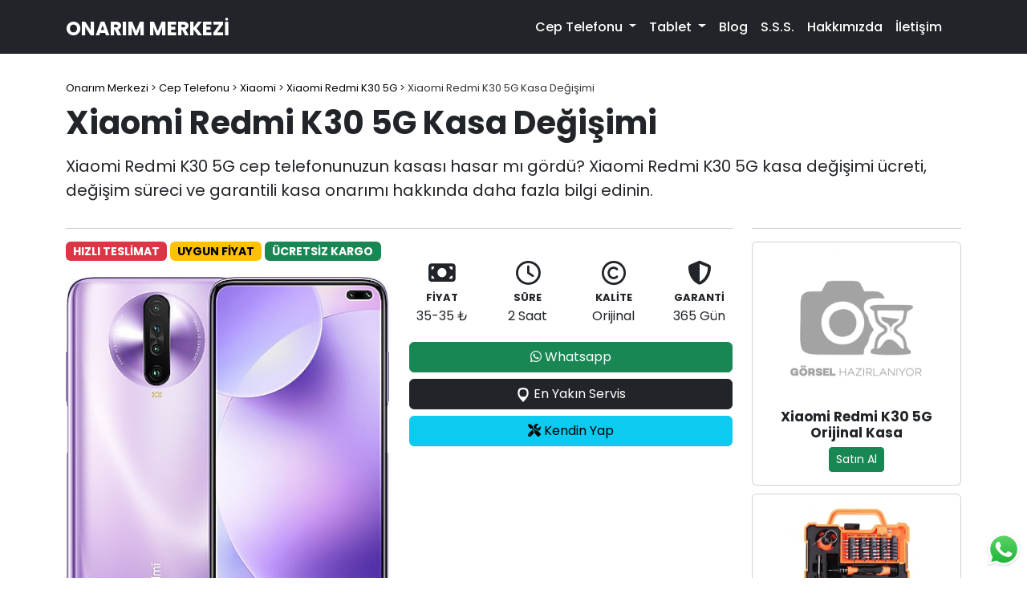

--- FILE ---
content_type: text/html; charset=UTF-8
request_url: https://www.onarimmerkezi.com/xiaomi-redmi-k30-5g-kasa-degisimi/
body_size: 12184
content:
<!DOCTYPE html>
<html lang="tr">
	<head prefix=
		"og: http://ogp.me/ns# 
		 fb: http://ogp.me/ns/fb# 
		 product: http://ogp.me/ns/article#">
		 <script async src="https://pagead2.googlesyndication.com/pagead/js/adsbygoogle.js?client=ca-pub-4378876748893712"
		 crossorigin="anonymous"></script>
	<meta charset="utf-8">
	<meta name="viewport" content="width=device-width, initial-scale=1">
	<link rel="profile" href="https://gmpg.org/xfn/11">
	<link rel="pingback" href="https://www.onarimmerkezi.com/xmlrpc.php">
	<link rel="manifest" href="https://www.onarimmerkezi.com/manifest.json">
	<meta name="theme-color" content="#212529">
	<link rel="canonical" href="https://www.onarimmerkezi.com/xiaomi-redmi-k30-5g-kasa-degisimi/">
	<title>Xiaomi Redmi K30 5G Kasa Değişimi Fiyatı 35 TL - Onarım Merkezi</title>
	<meta name="description" content="Xiaomi Redmi K30 5G cep telefonunuzun kasası hasar mı gördü? Xiaomi Redmi K30 5G kasa değişimi ücreti, değişim süreci ve garantili kasa onarımı hakkında daha fazla bilgi edinin.">
	<meta name="keywords" content="Xiaomi,Xiaomi Redmi K30 5G,Kasa Değişimi,35 TL">
	<meta name="copyright" content="Onarım Merkezi">
	<meta name="author" content="Onarım Merkezi">
	<meta name="publisher" content="Onarım Merkezi">
	<meta name="designer" content="Onarım Merkezi">
	<meta name="distribution" content="global">
	<meta name="generator" content="Onarım Merkezi">
	<meta name="revisit-after" content="1 days">
	<meta name="date" content="2026-01-26">
	<meta property="og:type" content="article">
	<meta property="og:site_name" content="Onarım Merkezi">
	<meta property="og:locale" content="tr_TR">
	<meta property="og:title" content="Xiaomi Redmi K30 5G Kasa Değişimi Fiyatı 35 TL - Onarım Merkezi">
	<meta property="og:description" content="Xiaomi Redmi K30 5G cep telefonunuzun kasası hasar mı gördü? Xiaomi Redmi K30 5G kasa değişimi işlemi alanında uzman teknik servis ekibimiz tarafından tamamen profesyonel ekipmanlar kullanılarak 6 ay yedek parça ve işçilik garantisi ile gerçekleştirilir.">
	<meta property="og:url" content="https://www.onarimmerkezi.com/xiaomi-redmi-k30-5g-kasa-degisimi/">
	<meta property="og:image" content="https://www.onarimmerkezi.com/wp-content/uploads/2023/08/xiaomi-redmi-k30-5g-onarim-merkezi.jpg">
	<meta property="og:image:secure_url" content="https://www.onarimmerkezi.com/wp-content/uploads/2023/08/xiaomi-redmi-k30-5g-onarim-merkezi.jpg">
	<meta property="og:image:type" content="image/jpeg">
	<meta property="og:image:width" content="500">
	<meta property="og:image:height" content="500">
	<meta property="og:image:alt" content="Xiaomi Redmi K30 5G Kasa Değişimi">
	<meta property="article:author" content="Onarım Merkezi">
	<meta property="article:section" content="Xiaomi Xiaomi Redmi K30 5G Kasa Değişimi">
	<meta property="article:tag" content="Xiaomi">
	<meta property="article:tag" content="Xiaomi Redmi K30 5G">
	<meta property="article:tag" content="Kasa Değişimi">
	<meta property="article:tag" content="35 TL">
	<meta name="twitter:card" content="summary_large_image">
	<meta name="twitter:site" content="@onarimmerkezi.com">
	<meta name="twitter:creator" content="@onarimmerkezi.com">
	<meta property="twitter:domain" content="onarimmerkezi.com">
	<meta property="twitter:url" content="https://www.onarimmerkezi.com/xiaomi-redmi-k30-5g-kasa-degisimi/">
	<meta name="twitter:title" content="Xiaomi Redmi K30 5G Kasa Değişimi Fiyatı 35 TL - Onarım Merkezi">
	<meta name="twitter:description" content="Xiaomi Redmi K30 5G kasa değişimi sonrası cihazınız kasa arızası ile ilgili oluşabilecek diğer hasarlara karşı tüm testlerden geçirilerek 6 ay yedek parça ve işçilik garantisi ile tarafınıza teslim edilir.">
	<meta name="twitter:image" content="https://www.onarimmerkezi.com/wp-content/uploads/2023/08/xiaomi-redmi-k30-5g-onarim-merkezi.jpg">
	<meta name="robots" content="index, follow, max-snippet:-1, max-video-preview:-1, max-image-preview:large">	
	<meta name="google-site-verification" content="JSOQPdPTPXVvXd06lDDMiHsAjcjL6YuLiFzvEmt1Tls">
	<meta name="google-site-verification" content="39DQ45rRsZozX72_sbVk70HpLshKJFxckYn_QYT_FeM">
	<meta name="yandex-verification" content="40eee269ca4a9063">
	<meta name="msvalidate.01" content="BCE0D47B313A9CC6A991B50073565C53">
	<meta name="p:domain_verify" content="33eb555685fa47e46ca8c4492e61fc37">
	<link rel='stylesheet' href='https://www.onarimmerkezi.com/wp-content/themes/onarim/css/bootstrap.min.css'>
	<link rel='stylesheet' href='https://www.onarimmerkezi.com/wp-content/themes/onarim/style.css'>
	<link rel="preconnect" href="https://fonts.googleapis.com">
	<link rel="preconnect" href="https://fonts.gstatic.com" crossorigin>
	<link href="https://fonts.googleapis.com/css2?family=Poppins:ital,wght@0,100;0,200;0,300;0,400;0,500;0,600;0,700;0,800;0,900;1,100;1,200;1,300;1,400;1,500;1,600;1,700;1,800;1,900&display=swap" rel="stylesheet">
	<!--
	██████╗ ███████╗███████╗    ██████╗ ██╗ ██████╗ ██╗████████╗ █████╗ ██╗          █████╗  ██████╗ ███████╗███╗   ██╗ ██████╗██╗   ██╗
	██╔══██╗██╔════╝██╔════╝    ██╔══██╗██║██╔════╝ ██║╚══██╔══╝██╔══██╗██║         ██╔══██╗██╔════╝ ██╔════╝████╗  ██║██╔════╝╚██╗ ██╔╝
	██████╔╝█████╗  █████╗      ██║  ██║██║██║  ███╗██║   ██║   ███████║██║         ███████║██║  ███╗█████╗  ██╔██╗ ██║██║      ╚████╔╝ 
	██╔══██╗██╔══╝  ██╔══╝      ██║  ██║██║██║   ██║██║   ██║   ██╔══██║██║         ██╔══██║██║   ██║██╔══╝  ██║╚██╗██║██║       ╚██╔╝  
	██████╔╝███████╗███████╗    ██████╔╝██║╚██████╔╝██║   ██║   ██║  ██║███████╗    ██║  ██║╚██████╔╝███████╗██║ ╚████║╚██████╗   ██║   
	╚═════╝ ╚══════╝╚══════╝    ╚═════╝ ╚═╝ ╚═════╝ ╚═╝   ╚═╝   ╚═╝  ╚═╝╚══════╝    ╚═╝  ╚═╝ ╚═════╝ ╚══════╝╚═╝  ╚═══╝ ╚═════╝   ╚═╝   
	Search Engine Optimization by by Onarım Merkezi
	https://www.beedigitalagency.com
	-->
	<!-- Google tag (gtag.js) -->
	<script async src="https://www.googletagmanager.com/gtag/js?id=G-XGXTPBMDRC"></script>
	<script>
	  window.dataLayer = window.dataLayer || [];
	  function gtag(){dataLayer.push(arguments);}
	  gtag('js', new Date());

	  gtag('config', 'G-XGXTPBMDRC');
	</script>
	<script type="application/ld+json">
		[
			{
				"@context": "https://schema.org",
				"@type": "Organization",
				"name": "Onarım Merkezi",
				"legalName" : "Onarım Merkezi",
				"slogan": "Cep Telefonu Tamir, Bakım ve Onarım Servisi",
				"foundingDate": "2013",
				"foundingLocation": "Lüleburgaz",
				"location": "Lüleburgaz",
				"founders": [
					{
					"@type": "Person",
					"name": "Emre BAŞTÜRK"
					}
				],
				"alternateName": [
					"Onarım Merkezi"
				],
				"brand": [
					"Onarım Merkezi"
				],
				"description": "Cep telefonu, tablet ve elektronik cihazlarınız için uzman teknik servis ekibimiz ile uygun fiyatlı, hızlı ve profesyonel tamir hizmeti veriyoruz.",
				"url": "https://www.onarimmerkezi.com/",
				"logo": "https://www.onarimmerkezi.com/images/onarim-merkezi-logo.png",
				"image": [
					{
						"@type": "ImageObject",
						"url": "https://www.onarimmerkezi.com/images/onarim-merkezi-1080x1080.png",
						"height": 1080,
						"width": 1080
					},
					{
						"@type": "ImageObject",
						"url": "https://www.onarimmerkezi.com/images/onarim-merkezi-600x600.png",
						"height": 600,
						"width": 600
					},
					{
						"@type": "ImageObject",
						"url": "https://www.onarimmerkezi.com/images/onarim-merkezi-300x300.png",
						"height": 600,
						"width": 600
					}
				],
				"telephone": "+905558880034",
				"email": "iletisim@onarimmerkezi.com",
				"address": {
					"@type": "PostalAddress",
					"streetAddress": "Kocasinan Mah. Çakmak Sok. No:1/A",
					"addressLocality": "Lüleburgaz",
					"addressRegion": "Kırklareli",
					"addressCountry": "TR",
					"postalCode": "39750"
				},
				"contactPoint": [
					{
						"@type": "ContactPoint",
						"contactType": "Customer Service",
						"telephone": "+905558880034",
						"email": "iletisim@onarimmerkezi.com",
						"availableLanguage" : [
							"Turkish",
							"English"
						]
					}
				],
				"areaServed": [
					{
						"@type": "Country",
						"name": "Türkiye"
					},
					{
						"@type": "City",
						"name": "Adana"
					},
					{
						"@type": "City",
						"name": "Adıyaman"
					},
					{
						"@type": "City",
						"name": "Afyonkarahisar"
					},
					{
						"@type": "City",
						"name": "Ağrı"
					},
					{
						"@type": "City",
						"name": "Amasya"
					},
					{
						"@type": "City",
						"name": "Ankara"
					},
					{
						"@type": "City",
						"name": "Antalya"
					},
					{
						"@type": "City",
						"name": "Artvin"
					},
					{
						"@type": "City",
						"name": "Aydın"
					},
					{
						"@type": "City",
						"name": "Balıkesir"
							},
					{
						"@type": "City",
						"name": "Bilecik"
					},
					{
						"@type": "City",
						"name": "Bingöl"
					},
					{
						"@type": "City",
						"name": "Bitlis"
					},
					{
						"@type": "City",
						"name": "Bolu"
					},
					{
						"@type": "City",
						"name": "Burdur"
					},
					{
						"@type": "City",
						"name": "Bursa"
					},
					{
						"@type": "City",
						"name": "Çanakkale"
					},
					{
						"@type": "City",
						"name": "Çankırı"
					},
					{
						"@type": "City",
						"name": "Çorum"
					},
					{
						"@type": "City",
						"name": "Denizli"
					},
					{
						"@type": "City",
						"name": "Diyarbakır"
					},
					{
						"@type": "City",
						"name": "Edirne"
					},
					{
						"@type": "City",
						"name": "Elazığ"
					},
					{
						"@type": "City",
						"name": "Erzincan"
					},
					{
						"@type": "City",
						"name": "Erzurum"
					},
					{
						"@type": "City",
						"name": "Eskişehir"
					},
					{
						"@type": "City",
						"name": "Gaziantep"
					},
					{
						"@type": "City",
						"name": "Giresun"
					},
					{
						"@type": "City",
						"name": "Gümüşhane"
					},
					{
						"@type": "City",
						"name": "Hakkari"
					},
					{
						"@type": "City",
						"name": "Hatay"
					},
					{
						"@type": "City",
						"name": "Isparta"
					},
					{
						"@type": "City",
						"name": "Mersin"
					},
					{
						"@type": "City",
						"name": "İstanbul"
					},
					{
						"@type": "City",
						"name": "İzmir"
					},
					{
						"@type": "City",
						"name": "Kars"
					},
					{
						"@type": "City",
						"name": "Kastamonu"
					},
					{
						"@type": "City",
						"name": "Kayseri"
					},
					{
						"@type": "City",
						"name": "Kırklareli"
					},
					{
						"@type": "City",
						"name": "Kırşehir"
					},
					{
						"@type": "City",
						"name": "Kocaeli"
					},
					{
						"@type": "City",
						"name": "Konya"
					},
					{
						"@type": "City",
						"name": "Kütahya"
					},
					{
						"@type": "City",
						"name": "Malatya"
					},
					{
						"@type": "City",
						"name": "Manisa"
					},
					{
						"@type": "City",
						"name": "Kahramanmaraş"
					},
					{
						"@type": "City",
						"name": "Mardin"
					},
					{
						"@type": "City",
						"name": "Muğla"
					},
					{
						"@type": "City",
						"name": "Muş"
					},
					{
						"@type": "City",
						"name": "Nevşehir"
					},
					{
						"@type": "City",
					"name": "Niğde"
					},
					{
						"@type": "City",
						"name": "Ordu"
					},
					{
						"@type": "City",
						"name": "Rize"
					},
					{
						"@type": "City",
						"name": "Sakarya"
					},
					{
						"@type": "City",
						"name": "Samsun"
					},
					{
						"@type": "City",
						"name": "Siirt"
					},
					{
						"@type": "City",
						"name": "Sinop"
					},
					{
						"@type": "City",
						"name": "Sivas"
					},
					{
						"@type": "City",
						"name": "Tekirdağ"
					},
					{
						"@type": "City",
						"name": "Tokat"
					},
					{
						"@type": "City",
						"name": "Trabzon"
					},
					{
						"@type": "City",
						"name": "Tunceli"
					},
					{
						"@type": "City",
						"name": "Şanlıurfa"
					},
					{
						"@type": "City",
						"name": "Uşak"
					},
					{
						"@type": "City",
						"name": "Van"
					},
					{
						"@type": "City",
						"name": "Yozgat"
					},
					{
						"@type": "City",
						"name": "Zonguldak"
					},
					{
						"@type": "City",
						"name": "Aksaray"
					},
					{
						"@type": "City",
						"name": "Bayburt"
					},
					{
						"@type": "City",
						"name": "Karaman"
					},
					{
						"@type": "City",
						"name": "Kırıkkale"
					},
					{
						"@type": "City",
						"name": "Batman"
					},
					{
						"@type": "City",
						"name": "Şırnak"
					},
					{
						"@type": "City",
						"name": "Bartın"
					},
					{
						"@type": "City",
						"name": "Ardahan"
					},
					{
						"@type": "City",
						"name": "Iğdır"
					},
					{
						"@type": "City",
						"name": "Yalova"
					},
					{
						"@type": "City",
						"name": "Karabük"
					},
					{
						"@type": "City",
						"name": "Kilis"
					},
					{
						"@type": "City",
						"name": "Osmaniye"
					},
					{
						"@type": "City",
						"name": "Düzce"
					}
				],
				"keywords":[
					"onarım merkezi",
					"telefon tamiri",
					"cep telefonu tamiri",
					"tablet tamiri",
					"akıllı saat tamiri",
					"akıllı saat tamiri",
					"apple servisi",
					"apple teknik servisi",
					"iphone servisi",
					"iphone teknik servisi",
					"samsung servisi",
					"samsung teknik servisi",
					"xiaomi servisi",
					"xiaomi teknik servisi",
					"huawei servisi",
					"huawei teknik servisi",
					"oppo servisi",
					"oppo teknik servisi",
					"general mobile servisi",
					"general mobile teknik servisi",
					"realme servisi",
					"realme teknik servisi",
					"vivo servisi",
					"vivo teknik servisi",
					"tcl servisi",
					"tcl teknik servisi",
					"tecno servisi",
					"tecno teknik servisi",
					"infinix servisi",
					"infinix teknik servisi",
					"reeder servisi",
					"reeder teknik servisi",
					"casper servisi",
					"casper teknik servisi",
					"ekran değişimi",
					"dokunmatik değişimi",
					"ön cam değişimi",
					"batarya değişimi",
					"şarj soketi değişimi",
					"touch id değişimi",
					"touch id tamiri",
					"face id değişimi",
					"face id tamiri",
					"parmak izi okuyucu değişimi",
					"kasa değişimi",
					"arka kapak değişimi",
					"arka cam değişimi",
					"kamera değişimi",
					"ön kamera değişimi",
					"arka kamera değişimi",
					"kamera camı değişimi",
					"yakınlık sensörü değişimi",
					"mikrofon değişimi",
					"hoparlör değişimi",
					"iç kulaklık değişimi",
					"kulaklık soketi değişimi",
					"sim yuvası değişimi",
					"titreşim motoru değişimi",
					"güç tuşu değişimi",
					"ses tuşu değişimi",
					"wifi anteni değişimi",
					"bluetooth anteni değişimi",
					"şebeke anteni değişimi",
					"nfc anteni değişimi",
					"hafıza yükseltme",
					"anakart tamiri",
					"anakart onarımı",
					"sıvı teması",
					"sıvı teması tamiri"
				],
				"sameAs": [
					"https://www.facebook.com/",
					"https://x.com/",
					"https://www.instagram.com/"
				]
			}
		]
	</script>
	<script type="application/ld+json">
		[
			{
				"@context": "https://schema.org",
				"@type": "Corporation",
				"@id": "https://www.onarimmerkezi.com/#corparation",
				"parentOrganization": {
					"name" : "Onarım Merkezi"
				},
				"name": "Onarım Merkezi",
				"legalName" : "Onarım Merkezi",
				"slogan": "Cep Telefonu Tamir, Bakım ve Onarım Servisi",
				"foundingDate": "2013",
				"foundingLocation": "Lüleburgaz",
				"location": "Lüleburgaz",
				"founders": [
					{
					"@type": "Person",
					"name": "Emre BAŞTÜRK"
					}
				],
				"alternateName": [
					"Onarım Merkezi"
				],
				"brand": [
					"Onarım Merkezi"
				],
				"description": "Cep telefonu, tablet ve elektronik cihazlarınız için uzman teknik servis ekibimiz ile uygun fiyatlı, hızlı ve profesyonel tamir hizmeti veriyoruz.",
				"url": "https://www.onarimmerkezi.com/",
				"logo": "https://www.onarimmerkezi.com/images/onarim-merkezi-logo.png",
				"image": [
					{
						"@type": "ImageObject",
						"url": "https://www.onarimmerkezi.com/images/onarim-merkezi-1080x1080.png",
						"height": 1080,
						"width": 1080
					},
					{
						"@type": "ImageObject",
						"url": "https://www.onarimmerkezi.com/images/onarim-merkezi-600x600.png",
						"height": 600,
						"width": 600
					},
					{
						"@type": "ImageObject",
						"url": "https://www.onarimmerkezi.com/images/onarim-merkezi-300x300.png",
						"height": 600,
						"width": 600
					}
				],
				"telephone": "+905558880034",
				"email": "iletisim@onarimmerkezi.com",
				"address": {
					"@type": "PostalAddress",
					"streetAddress": "Kocasinan Mah. Çakmak Sok. No:1/A",
					"addressLocality": "Lüleburgaz",
					"addressRegion": "Kırklareli",
					"addressCountry": "TR",
					"postalCode": "39750"
				},
				"contactPoint": [
					{
						"@type": "ContactPoint",
						"contactType": "Customer Service",
						"telephone": "+905558880034",
						"email": "iletisim@onarimmerkezi.com",
						"availableLanguage" : [
							"Turkish",
							"English"
						]
					}
				],
				"areaServed": [
					{
						"@type": "Country",
						"name": "Türkiye"
					},
					{
						"@type": "City",
						"name": "Adana"
					},
					{
						"@type": "City",
						"name": "Adıyaman"
					},
					{
						"@type": "City",
						"name": "Afyonkarahisar"
					},
					{
						"@type": "City",
						"name": "Ağrı"
					},
					{
						"@type": "City",
						"name": "Amasya"
					},
					{
						"@type": "City",
						"name": "Ankara"
					},
					{
						"@type": "City",
						"name": "Antalya"
					},
					{
						"@type": "City",
						"name": "Artvin"
					},
					{
						"@type": "City",
						"name": "Aydın"
					},
					{
						"@type": "City",
						"name": "Balıkesir"
							},
					{
						"@type": "City",
						"name": "Bilecik"
					},
					{
						"@type": "City",
						"name": "Bingöl"
					},
					{
						"@type": "City",
						"name": "Bitlis"
					},
					{
						"@type": "City",
						"name": "Bolu"
					},
					{
						"@type": "City",
						"name": "Burdur"
					},
					{
						"@type": "City",
						"name": "Bursa"
					},
					{
						"@type": "City",
						"name": "Çanakkale"
					},
					{
						"@type": "City",
						"name": "Çankırı"
					},
					{
						"@type": "City",
						"name": "Çorum"
					},
					{
						"@type": "City",
						"name": "Denizli"
					},
					{
						"@type": "City",
						"name": "Diyarbakır"
					},
					{
						"@type": "City",
						"name": "Edirne"
					},
					{
						"@type": "City",
						"name": "Elazığ"
					},
					{
						"@type": "City",
						"name": "Erzincan"
					},
					{
						"@type": "City",
						"name": "Erzurum"
					},
					{
						"@type": "City",
						"name": "Eskişehir"
					},
					{
						"@type": "City",
						"name": "Gaziantep"
					},
					{
						"@type": "City",
						"name": "Giresun"
					},
					{
						"@type": "City",
						"name": "Gümüşhane"
					},
					{
						"@type": "City",
						"name": "Hakkari"
					},
					{
						"@type": "City",
						"name": "Hatay"
					},
					{
						"@type": "City",
						"name": "Isparta"
					},
					{
						"@type": "City",
						"name": "Mersin"
					},
					{
						"@type": "City",
						"name": "İstanbul"
					},
					{
						"@type": "City",
						"name": "İzmir"
					},
					{
						"@type": "City",
						"name": "Kars"
					},
					{
						"@type": "City",
						"name": "Kastamonu"
					},
					{
						"@type": "City",
						"name": "Kayseri"
					},
					{
						"@type": "City",
						"name": "Kırklareli"
					},
					{
						"@type": "City",
						"name": "Kırşehir"
					},
					{
						"@type": "City",
						"name": "Kocaeli"
					},
					{
						"@type": "City",
						"name": "Konya"
					},
					{
						"@type": "City",
						"name": "Kütahya"
					},
					{
						"@type": "City",
						"name": "Malatya"
					},
					{
						"@type": "City",
						"name": "Manisa"
					},
					{
						"@type": "City",
						"name": "Kahramanmaraş"
					},
					{
						"@type": "City",
						"name": "Mardin"
					},
					{
						"@type": "City",
						"name": "Muğla"
					},
					{
						"@type": "City",
						"name": "Muş"
					},
					{
						"@type": "City",
						"name": "Nevşehir"
					},
					{
						"@type": "City",
					"name": "Niğde"
					},
					{
						"@type": "City",
						"name": "Ordu"
					},
					{
						"@type": "City",
						"name": "Rize"
					},
					{
						"@type": "City",
						"name": "Sakarya"
					},
					{
						"@type": "City",
						"name": "Samsun"
					},
					{
						"@type": "City",
						"name": "Siirt"
					},
					{
						"@type": "City",
						"name": "Sinop"
					},
					{
						"@type": "City",
						"name": "Sivas"
					},
					{
						"@type": "City",
						"name": "Tekirdağ"
					},
					{
						"@type": "City",
						"name": "Tokat"
					},
					{
						"@type": "City",
						"name": "Trabzon"
					},
					{
						"@type": "City",
						"name": "Tunceli"
					},
					{
						"@type": "City",
						"name": "Şanlıurfa"
					},
					{
						"@type": "City",
						"name": "Uşak"
					},
					{
						"@type": "City",
						"name": "Van"
					},
					{
						"@type": "City",
						"name": "Yozgat"
					},
					{
						"@type": "City",
						"name": "Zonguldak"
					},
					{
						"@type": "City",
						"name": "Aksaray"
					},
					{
						"@type": "City",
						"name": "Bayburt"
					},
					{
						"@type": "City",
						"name": "Karaman"
					},
					{
						"@type": "City",
						"name": "Kırıkkale"
					},
					{
						"@type": "City",
						"name": "Batman"
					},
					{
						"@type": "City",
						"name": "Şırnak"
					},
					{
						"@type": "City",
						"name": "Bartın"
					},
					{
						"@type": "City",
						"name": "Ardahan"
					},
					{
						"@type": "City",
						"name": "Iğdır"
					},
					{
						"@type": "City",
						"name": "Yalova"
					},
					{
						"@type": "City",
						"name": "Karabük"
					},
					{
						"@type": "City",
						"name": "Kilis"
					},
					{
						"@type": "City",
						"name": "Osmaniye"
					},
					{
						"@type": "City",
						"name": "Düzce"
					}
				],
				"keywords":[
					"onarım merkezi",
					"telefon tamiri",
					"cep telefonu tamiri",
					"tablet tamiri",
					"akıllı saat tamiri",
					"akıllı saat tamiri",
					"apple servisi",
					"apple teknik servisi",
					"iphone servisi",
					"iphone teknik servisi",
					"samsung servisi",
					"samsung teknik servisi",
					"xiaomi servisi",
					"xiaomi teknik servisi",
					"huawei servisi",
					"huawei teknik servisi",
					"oppo servisi",
					"oppo teknik servisi",
					"general mobile servisi",
					"general mobile teknik servisi",
					"realme servisi",
					"realme teknik servisi",
					"vivo servisi",
					"vivo teknik servisi",
					"tcl servisi",
					"tcl teknik servisi",
					"tecno servisi",
					"tecno teknik servisi",
					"infinix servisi",
					"infinix teknik servisi",
					"reeder servisi",
					"reeder teknik servisi",
					"casper servisi",
					"casper teknik servisi",
					"ekran değişimi",
					"dokunmatik değişimi",
					"ön cam değişimi",
					"batarya değişimi",
					"şarj soketi değişimi",
					"touch id değişimi",
					"touch id tamiri",
					"face id değişimi",
					"face id tamiri",
					"parmak izi okuyucu değişimi",
					"kasa değişimi",
					"arka kapak değişimi",
					"arka cam değişimi",
					"kamera değişimi",
					"ön kamera değişimi",
					"arka kamera değişimi",
					"kamera camı değişimi",
					"yakınlık sensörü değişimi",
					"mikrofon değişimi",
					"hoparlör değişimi",
					"iç kulaklık değişimi",
					"kulaklık soketi değişimi",
					"sim yuvası değişimi",
					"titreşim motoru değişimi",
					"güç tuşu değişimi",
					"ses tuşu değişimi",
					"wifi anteni değişimi",
					"bluetooth anteni değişimi",
					"şebeke anteni değişimi",
					"nfc anteni değişimi",
					"hafıza yükseltme",
					"anakart tamiri",
					"anakart onarımı",
					"sıvı teması",
					"sıvı teması tamiri"
				],
				"sameAs": [
					"https://www.facebook.com/",
					"https://x.com/",
					"https://www.instagram.com/"
				]
			}
		]
	</script>
	<script type="application/ld+json">
		{
		  "@context" : "https://schema.org",
		  "@type" : "WebSite",
		  "name" : "Onarım Merkezi",
		  "alternateName" : "Onarım Merkezi",
		  "url" : "https://www.onarimmerkezi.com",
			"potentialAction": {
			"@type": "SearchAction",
			"target": "	https://www.onarimmerkezi.com/?s={search_term_string}",
			"query-input": "required name=search_term_string"
		  }
		}
	</script>
</head>
  <body>
<header>
	<nav class="navbar navbar-expand-lg navbar-dark fixed-top">
		<div class="container">
			<a class="navbar-brand" href="https://www.onarimmerkezi.com">Onarım Merkezi</a>
			<div class="btn-group" role="group" aria-label="Menü ve Teklif Al">
				<button style="border:none;" class="navbar-toggler" type="button" data-bs-toggle="modal" data-bs-target="#staticBackdrop" aria-label="Teklif Al">
				<span><i class="fas fa-robot"  style="color:white;"></i></span>
				</button>
				<button style="border:none;" class="navbar-toggler" type="button" data-bs-toggle="offcanvas" data-bs-target="#menuoffcanvas" aria-controls="menuoffcanvas" aria-label="Menü">
				<span><i class="fa fa-bars" style="color:white;"></i></span>
				</button>
			</div>
			<div class="offcanvas offcanvas-start w-75 text-bg-dark" tabindex="-1" id="menuoffcanvas" aria-labelledby="menuoffcanvasLabel">
				<div class="offcanvas-header">
					<h5 class="offcanvas-title" id="menuoffcanvasLabel">Menü</h5>
					<button type="button" class="btn-close btn-close-white" data-bs-dismiss="offcanvas" aria-label="Close"></button>
				</div>
				<div class="offcanvas-body">
					<ul class="navbar-nav justify-content-end flex-grow-1 pe-3">
						<li class="nav-item dropdown">
						<a class="nav-link active dropdown-toggle" href="#" role="button" data-bs-toggle="dropdown" aria-expanded="false">
						Cep Telefonu
						</a>
						<ul class="dropdown-menu">
						<li><a class="dropdown-item" href="https://www.onarimmerkezi.com/servis/cep-telefonu/apple/">Apple</a></li>
						<li><a class="dropdown-item" href="https://www.onarimmerkezi.com/servis/cep-telefonu/samsung/">Samsung</a></li>
						<li><a class="dropdown-item" href="https://www.onarimmerkezi.com/servis/cep-telefonu/xiaomi/">Xiaomi</a></li>
						<li><a class="dropdown-item" href="https://www.onarimmerkezi.com/servis/cep-telefonu/huawei/">Huawei</a></li>
						<li><a class="dropdown-item" href="https://www.onarimmerkezi.com/servis/cep-telefonu/oppo/">Oppo</a></li>
						<li><a class="dropdown-item" href="https://www.onarimmerkezi.com/servis/cep-telefonu/general-mobile/">General Mobile</a></li>
						<li><a class="dropdown-item" href="https://www.onarimmerkezi.com/servis/cep-telefonu/realme/">Realme</a></li>
						<li><a class="dropdown-item" href="https://www.onarimmerkezi.com/servis/cep-telefonu/vivo/">Vivo</a></li>
						<li><a class="dropdown-item" href="https://www.onarimmerkezi.com/servis/cep-telefonu/tcl/">TCL</a></li>
						<li><a class="dropdown-item" href="https://www.onarimmerkezi.com/servis/cep-telefonu/tecno/">Tecno</a></li>
						<li><a class="dropdown-item" href="https://www.onarimmerkezi.com/servis/cep-telefonu/infinix/">Infinix</a></li>
						<li><a class="dropdown-item" href="https://www.onarimmerkezi.com/servis/cep-telefonu/reeder/">Reeder</a></li>
						<li><a class="dropdown-item" href="https://www.onarimmerkezi.com/servis/cep-telefonu/casper/">Casper</a></li>
						</ul>
						</li>
						<li class="nav-item dropdown">
						<a class="nav-link active dropdown-toggle" href="#" role="button" data-bs-toggle="dropdown" aria-expanded="false">
						Tablet
						</a>
						<ul class="dropdown-menu">
						<li><a class="dropdown-item" href="https://www.onarimmerkezi.com/servis/tablet/apple-tablet/">Apple</a></li>
						<li><a class="dropdown-item" href="https://www.onarimmerkezi.com/servis/tablet/samsung-tablet/">Samsung</a></li>
						<li><a class="dropdown-item" href="https://www.onarimmerkezi.com/servis/tablet/xiaomi-tablet/">Xiaomi</a></li>
						<li><a class="dropdown-item" href="https://www.onarimmerkezi.com/servis/tablet/lenovo-tablet/">Lenovo</a></li>
						<li><a class="dropdown-item" href="https://www.onarimmerkezi.com/servis/tablet/reeder-tablet/">Reeder</a></li>
						</ul>
						</li>
						<li class="nav-item">
						<a class="nav-link active" href="https://www.onarimmerkezi.com/servis/blog/">Blog</a>
						</li>
						<li class="nav-item">
						<a class="nav-link active" href="https://www.onarimmerkezi.com/sss/">S.S.S.</a>
						</li>
						<li class="nav-item">
						<a class="nav-link active d-sm-none d-md-none d-lg-none d-xl-none d-xxl-none" href="https://www.onarimmerkezi.com/fiyat-listesi/">Fiyat Listesi</a>
						</li>
						<li class="nav-item">
						<a class="nav-link active" href="https://www.onarimmerkezi.com/hakkimizda/">Hakkımızda</a>
						</li>
						<li class="nav-item">
						<a class="nav-link active" href="https://www.onarimmerkezi.com/iletisim/">İletişim</a>
						</li>
					</ul>
					<form class="d-block d-sm-none" method="get" id="searchform" action="https://www.onarimmerkezi.com/">
					<div style="margin-top:20px;" class="input-group">
					<input type="text" class="form-control" name="s" id="s" placeholder="Örn: iPhone 13 Pro Max">
					<button class="btn btn-success" type="submit" id="searchsubmit"><i class="fas fa-search"></i></button>
					</div>
					</form>
				</div>
			</div>
		</div>
	</nav>
</header>    <script type="application/ld+json">
    {
      "@context": "https://schema.org/",
      "@type": "Product",
      "sku": "OM9497",
      "mpn": "73641",
      "image": [
		"https://www.onarimmerkezi.com/wp-content/uploads/2023/08/xiaomi-redmi-k30-5g-onarim-merkezi.jpg"
      ],
      "name": "Xiaomi Redmi K30 5G Kasa Değişimi",
      "description": "Xiaomi Redmi K30 5G kasa değişimi fiyatı 35 TL olup kasa değişimi sonrası cihazınız tarafınıza 1 yıl yedek parça ve işçilik garantisi ile ücretsiz olarak teslim edilir.",
      "brand": {
        "@type": "Brand",
        "name": "Xiaomi"
      },  
  "offers": {
    "@type": "AggregateOffer",
    "url": "https://www.onarimmerkezi.com/xiaomi-redmi-k30-5g-kasa-degisimi/",
    "itemCondition": "https://schema.org/NewCondition",
    "availability": "https://schema.org/InStock",
    "offerCount": 2,
    "lowPrice": "35",
    "highPrice": "35",
    "priceCurrency": "TRY",
    "priceValidUntil": "2025-12-31",
    "seller": {
      "@type": "Organization",
      "name": "Onarım Merkezi"
    },
    "offers": [
      {
        "@type": "Offer",
        "price": "35",
        "priceCurrency": "TRY",
        "itemCondition": "https://schema.org/NewCondition",
        "availability": "https://schema.org/InStock",
        "url": "https://www.onarimmerkezi.com/xiaomi-redmi-k30-5g-kasa-degisimi/",
        "seller": {
          "@type": "Organization",
          "name": "Onarım Merkezi"
        }
      },
      {
        "@type": "Offer",
        "price": "35",
        "priceCurrency": "TRY",
        "itemCondition": "https://schema.org/NewCondition",
        "availability": "https://schema.org/InStock",
        "url": "https://www.onarimmerkezi.com/xiaomi-redmi-k30-5g-kasa-degisimi/",
        "seller": {
          "@type": "Organization",
          "name": "Onarım Merkezi"
        }
      }
    ],
    "shippingDetails": {
      "@type": "OfferShippingDetails",
      "shippingRate": {
        "@type": "MonetaryAmount",
        "value": "0",
        "currency": "TRY"
      },
      "shippingDestination": {
        "@type": "DefinedRegion",
        "addressCountry": "TR"
      },
      "deliveryTime": {
        "@type": "ShippingDeliveryTime",
        "handlingTime": {
          "@type": "QuantitativeValue",
          "unitCode": "d",
          "minValue": "0",
          "maxValue": "1"
        },
        "transitTime": {
          "@type": "QuantitativeValue",
          "unitCode": "d",
          "minValue": "1",
          "maxValue": "3"
        }
      }
    }
  },
  "review": [
    {
      "@type": "Review",
      "author": {
      "@type": "Person",
      "name": "Müşteri Değerlendirmesi"
    },
      "datePublished": "2022-08-21",
      "reviewBody": "Çok teşekkür ederim işlerinde gayet başarılı bir firma, ayrıca kargo çok hızlıydı 5 üzerinden 5 yıldız.",
      "name": "Başarılı işçilik, hızlı kargo",
      "reviewRating": {
        "@type": "Rating",
        "bestRating": "5",
        "ratingValue": "4",
        "worstRating": "1"
      }
    },
    {
      "@type": "Review",
      "author": {
      "@type": "Person",
      "name": "Müşteri Değerlendirmesi"
    },
      "datePublished": "2022-04-01",
      "reviewBody": "Özellikle çok titiz olduğumu belirttiğimde bu kadar kaliteli bir işçilik beklemiyordum, kendilerine çok teşekkür ederim yaptıkları işin hakkını sonuna kadar veriyorlar.",
      "name": "Kaliteli hizmet",
      "reviewRating": {
        "@type": "Rating",
        "bestRating": "5",
        "ratingValue": "5",
        "worstRating": "1"
      }
    },
    {
      "@type": "Review",
      "author": {
      "@type": "Person",
      "name": "Müşteri Değerlendirmesi"
    },
      "datePublished": "2022-12-25",
      "reviewBody": "Cihazımı yaklaşık 40 dakika gibi bir sürede tamir edip teslim ettiler, kaliteli teknik servis.",
      "name": "Harika hizmet",
      "reviewRating": {
        "@type": "Rating",
        "bestRating": "5",
        "ratingValue": "5",
        "worstRating": "1"
      }
    }
  ],
        "aggregateRating": {
          "@type": "AggregateRating",
          "ratingValue": "4.6",
          "reviewCount": "72"
        }
      }
    </script>
		
		
		<script type="application/ld+json">
        {
            "@context": "https://schema.org",
            "@type": "FAQPage",
            "mainEntity": [
                                    {
                        "@type": "Question",
                        "name": "Xiaomi Redmi K30 5G kasa değişimi fiyatı ne kadar ?",
                        "acceptedAnswer": {
                            "@type": "Answer",
                            "text": "Onarım Merkezi arızalı cihazınızı inceledikten sonra tamir işleminin toplam maliyetini parça ücreti ve işçilik ücreti dahilinde tarafınıza iletir. Sorununuz garanti kapsamında değilse ödeyeceğiniz ücret 35 ₺&apos;dir. Tüm fiyatlar Türk lirası cinsinden olup fiyatlara standart olarak %18 KDV dahildir."
                        }
                    },                                    {
                        "@type": "Question",
                        "name": "Xiaomi Redmi K30 5G kasa değişimi ne kadar sürer ?",
                        "acceptedAnswer": {
                            "@type": "Answer",
                            "text": "Onarım Merkezi mağazamıza geldiğiniz durumlarda onarım işlemlerinizi genellikle aynı gün içerisinde yapar ve cihazınızı teslim eder. Arızalı cihazlarınızı firmamıza kargo ile göndermeniz durumunda onarım süresi 3 ila 7 iş günü arasında değişir."
                        }
                    },                                    {
                        "@type": "Question",
                        "name": "Xiaomi Redmi K30 5G kasa değişimi nasıl yapılır ?",
                        "acceptedAnswer": {
                            "@type": "Answer",
                            "text": "Teknik servis ekibimiz arızalı cihazınızı inceledikten sonra onarım işleminin toplam maliyetini tarafınıza iletir, bu sayede sürpriz ek ücretler ile karşılaşmazsınız."
                        }
                    },                                    {
                        "@type": "Question",
                        "name": "Xiaomi Redmi K30 5G kasa değişimi sırasında telefonumdaki bilgiler silinir mi ?",
                        "acceptedAnswer": {
                            "@type": "Answer",
                            "text": "Onarım işlemleri sırasında telefonunuzun içindeki bilgiler silinmez. Eğer telefonunuzun içerisindeki bilgilerin silinmesini istiyorsanız ayrıca belirtebilirsiniz. "
                        }
                    },                                    {
                        "@type": "Question",
                        "name": "Daha fazla bilgi",
                        "acceptedAnswer": {
                            "@type": "Answer",
                            "text": "Onarım işlemleri ile ilgili tüm soru ve sorunlarınız için 0555 888 00 34 numaralı whatsapp hattımızdan veya <a href=\"https://www.onarimmerkezi.com/iletisim\" title=\"Onarım Merkezi İletişim\">iletişim</a> sayfamız üzerinden bizimle irtibat kurabilirsiniz."
                        }
                    }                 
            ]
        }
</script>

<script type="application/ld+json">
{
  "@context": "https://schema.org",
  "@type": "Service",
  "serviceType": "Xiaomi Redmi K30 5G Kasa Değişimi",
  "provider": {
				"@type": "Organization",
				"name": "Onarım Merkezi",
				"legalName" : "Onarım Merkezi",
				"slogan": "Cep Telefonu Tamir, Bakım ve Onarım Servisi",
				"foundingDate": "2013",
				"foundingLocation": "Lüleburgaz",
				"location": "Lüleburgaz",
				"founders": [
					{
					"@type": "Person",
					"name": "Emre BAŞTÜRK"
					}
				],
				"alternateName": [
					"Onarım Merkezi"
				],
				"brand": [
					"Onarım Merkezi"
				],
				"description": "Cep telefonu, tablet ve elektronik cihazlarınız için uzman teknik servis ekibimiz ile uygun fiyatlı, hızlı ve profesyonel tamir hizmeti veriyoruz.",
				"url": "https://www.onarimmerkezi.com/",
				"logo": "https://www.onarimmerkezi.com/images/onarim-merkezi-logo.png",
				"image": [
					{
						"@type": "ImageObject",
						"url": "https://www.onarimmerkezi.com/images/onarim-merkezi-1080x1080.png",
						"height": 1080,
						"width": 1080
					},
					{
						"@type": "ImageObject",
						"url": "https://www.onarimmerkezi.com/images/onarim-merkezi-600x600.png",
						"height": 600,
						"width": 600
					},
					{
						"@type": "ImageObject",
						"url": "https://www.onarimmerkezi.com/images/onarim-merkezi-300x300.png",
						"height": 600,
						"width": 600
					}
				],
				"telephone": "+905558880034",
				"email": "iletisim@onarimmerkezi.com",
				"address": {
					"@type": "PostalAddress",
					"streetAddress": "Kocasinan Mah. Çakmak Sok. No:1/A",
					"addressLocality": "Lüleburgaz",
					"addressRegion": "Kırklareli",
					"addressCountry": "TR",
					"postalCode": "39750"
				},
				"contactPoint": [
					{
						"@type": "ContactPoint",
						"contactType": "Customer Service",
						"telephone": "+905558880034",
						"email": "iletisim@onarimmerkezi.com",
						"availableLanguage" : [
							"Turkish",
							"English"
						]
					}
				],
				"areaServed": [
					{
						"@type": "Country",
						"name": "Türkiye"
					},
					{
						"@type": "City",
						"name": "Adana"
					},
					{
						"@type": "City",
						"name": "Adıyaman"
					},
					{
						"@type": "City",
						"name": "Afyonkarahisar"
					},
					{
						"@type": "City",
						"name": "Ağrı"
					},
					{
						"@type": "City",
						"name": "Amasya"
					},
					{
						"@type": "City",
						"name": "Ankara"
					},
					{
						"@type": "City",
						"name": "Antalya"
					},
					{
						"@type": "City",
						"name": "Artvin"
					},
					{
						"@type": "City",
						"name": "Aydın"
					},
					{
						"@type": "City",
						"name": "Balıkesir"
							},
					{
						"@type": "City",
						"name": "Bilecik"
					},
					{
						"@type": "City",
						"name": "Bingöl"
					},
					{
						"@type": "City",
						"name": "Bitlis"
					},
					{
						"@type": "City",
						"name": "Bolu"
					},
					{
						"@type": "City",
						"name": "Burdur"
					},
					{
						"@type": "City",
						"name": "Bursa"
					},
					{
						"@type": "City",
						"name": "Çanakkale"
					},
					{
						"@type": "City",
						"name": "Çankırı"
					},
					{
						"@type": "City",
						"name": "Çorum"
					},
					{
						"@type": "City",
						"name": "Denizli"
					},
					{
						"@type": "City",
						"name": "Diyarbakır"
					},
					{
						"@type": "City",
						"name": "Edirne"
					},
					{
						"@type": "City",
						"name": "Elazığ"
					},
					{
						"@type": "City",
						"name": "Erzincan"
					},
					{
						"@type": "City",
						"name": "Erzurum"
					},
					{
						"@type": "City",
						"name": "Eskişehir"
					},
					{
						"@type": "City",
						"name": "Gaziantep"
					},
					{
						"@type": "City",
						"name": "Giresun"
					},
					{
						"@type": "City",
						"name": "Gümüşhane"
					},
					{
						"@type": "City",
						"name": "Hakkari"
					},
					{
						"@type": "City",
						"name": "Hatay"
					},
					{
						"@type": "City",
						"name": "Isparta"
					},
					{
						"@type": "City",
						"name": "Mersin"
					},
					{
						"@type": "City",
						"name": "İstanbul"
					},
					{
						"@type": "City",
						"name": "İzmir"
					},
					{
						"@type": "City",
						"name": "Kars"
					},
					{
						"@type": "City",
						"name": "Kastamonu"
					},
					{
						"@type": "City",
						"name": "Kayseri"
					},
					{
						"@type": "City",
						"name": "Kırklareli"
					},
					{
						"@type": "City",
						"name": "Kırşehir"
					},
					{
						"@type": "City",
						"name": "Kocaeli"
					},
					{
						"@type": "City",
						"name": "Konya"
					},
					{
						"@type": "City",
						"name": "Kütahya"
					},
					{
						"@type": "City",
						"name": "Malatya"
					},
					{
						"@type": "City",
						"name": "Manisa"
					},
					{
						"@type": "City",
						"name": "Kahramanmaraş"
					},
					{
						"@type": "City",
						"name": "Mardin"
					},
					{
						"@type": "City",
						"name": "Muğla"
					},
					{
						"@type": "City",
						"name": "Muş"
					},
					{
						"@type": "City",
						"name": "Nevşehir"
					},
					{
						"@type": "City",
					"name": "Niğde"
					},
					{
						"@type": "City",
						"name": "Ordu"
					},
					{
						"@type": "City",
						"name": "Rize"
					},
					{
						"@type": "City",
						"name": "Sakarya"
					},
					{
						"@type": "City",
						"name": "Samsun"
					},
					{
						"@type": "City",
						"name": "Siirt"
					},
					{
						"@type": "City",
						"name": "Sinop"
					},
					{
						"@type": "City",
						"name": "Sivas"
					},
					{
						"@type": "City",
						"name": "Tekirdağ"
					},
					{
						"@type": "City",
						"name": "Tokat"
					},
					{
						"@type": "City",
						"name": "Trabzon"
					},
					{
						"@type": "City",
						"name": "Tunceli"
					},
					{
						"@type": "City",
						"name": "Şanlıurfa"
					},
					{
						"@type": "City",
						"name": "Uşak"
					},
					{
						"@type": "City",
						"name": "Van"
					},
					{
						"@type": "City",
						"name": "Yozgat"
					},
					{
						"@type": "City",
						"name": "Zonguldak"
					},
					{
						"@type": "City",
						"name": "Aksaray"
					},
					{
						"@type": "City",
						"name": "Bayburt"
					},
					{
						"@type": "City",
						"name": "Karaman"
					},
					{
						"@type": "City",
						"name": "Kırıkkale"
					},
					{
						"@type": "City",
						"name": "Batman"
					},
					{
						"@type": "City",
						"name": "Şırnak"
					},
					{
						"@type": "City",
						"name": "Bartın"
					},
					{
						"@type": "City",
						"name": "Ardahan"
					},
					{
						"@type": "City",
						"name": "Iğdır"
					},
					{
						"@type": "City",
						"name": "Yalova"
					},
					{
						"@type": "City",
						"name": "Karabük"
					},
					{
						"@type": "City",
						"name": "Kilis"
					},
					{
						"@type": "City",
						"name": "Osmaniye"
					},
					{
						"@type": "City",
						"name": "Düzce"
					}
				]
  },
  "serviceAudience": {
    "@type": "Audience",
    "audienceType": "Xiaomi Redmi K30 5G Sahipleri"
  },
    "offers": [
      {
        "@type": "Offer",
        "price": "35",
        "priceCurrency": "TRY",
        "itemCondition": "https://schema.org/NewCondition",
        "availability": "https://schema.org/InStock",
        "url": "https://www.onarimmerkezi.com/xiaomi-redmi-k30-5g-kasa-degisimi/",
        "seller": {
          "@type": "Organization",
          "name": "Onarım Merkezi"
        }
      },
      {
        "@type": "Offer",
        "price": "35",
        "priceCurrency": "TRY",
        "itemCondition": "https://schema.org/NewCondition",
        "availability": "https://schema.org/InStock",
        "url": "https://www.onarimmerkezi.com/xiaomi-redmi-k30-5g-kasa-degisimi/",
        "seller": {
          "@type": "Organization",
          "name": "Onarım Merkezi"
        }
      }
    ]
  },
    "availability": "https://schema.org/InStock",
    "validFrom": "2025-12-31"
  },
  "availableChannel": {
    "@type": "ServiceChannel",
    "serviceLocation": {
      "@type": "Place",
      "name": "Onarım Merkezi Servis Noktası",
      "address": {
        "@type": "PostalAddress",
					"streetAddress": "Kocasinan Mah. Çakmak Sok. No:1/A",
					"addressLocality": "Lüleburgaz",
					"addressRegion": "Kırklareli",
					"addressCountry": "TR",
					"postalCode": "39750"
      }
    },
    "servicePhone": {
      "@type": "ContactPoint",
						"contactType": "Customer Service",
						"telephone": "+905558880034",
						"email": "iletisim@onarimmerkezi.com",
						"availableLanguage" : [
							"Turkish",
							"English"
						]
    },
    "serviceUrl": "https://www.onarimmerkezi.com/xiaomi-redmi-k30-5g-kasa-degisimi/"
  }
}
</script><main>
	<article>
	<div class="container">
		<div class="row">
			<div class="col-md-12">
				<header style="margin-top:100px;" class="article-header">
				<nav class="breadcrumbs" itemscope itemtype="http://schema.org/BreadcrumbList"><span itemprop="itemListElement" itemscope itemtype="http://schema.org/ListItem"><a class="breadcrumbs__link" href="https://www.onarimmerkezi.com/" itemprop="item"><span itemprop="name">Onarım Merkezi</span></a><meta itemprop="position" content="1"></span><span class="breadcrumbs__separator"> > </span><span itemprop="itemListElement" itemscope itemtype="http://schema.org/ListItem"><a class="breadcrumbs__link" href="https://www.onarimmerkezi.com/servis/cep-telefonu/" itemprop="item"><span itemprop="name">Cep Telefonu</span></a><meta itemprop="position" content="2"></span><span class="breadcrumbs__separator"> > </span><span itemprop="itemListElement" itemscope itemtype="http://schema.org/ListItem"><a class="breadcrumbs__link" href="https://www.onarimmerkezi.com/servis/cep-telefonu/xiaomi/" itemprop="item"><span itemprop="name">Xiaomi</span></a><meta itemprop="position" content="3"></span><span class="breadcrumbs__separator"> > </span><span itemprop="itemListElement" itemscope itemtype="http://schema.org/ListItem"><a class="breadcrumbs__link" href="https://www.onarimmerkezi.com/servis/cep-telefonu/xiaomi/xiaomi-redmi-k30-5g/" itemprop="item"><span itemprop="name">Xiaomi Redmi K30 5G</span></a><meta itemprop="position" content="4"></span><span class="breadcrumbs__separator"> > </span><span class="breadcrumbs__current">Xiaomi Redmi K30 5G Kasa Değişimi</span></nav>					<h1 class="article-h1">Xiaomi Redmi K30 5G Kasa Değişimi</h1>
					<p class="article-h2-top">Xiaomi Redmi K30 5G cep telefonunuzun kasası hasar mı gördü? Xiaomi Redmi K30 5G kasa değişimi ücreti, değişim süreci ve garantili kasa onarımı hakkında daha fazla bilgi edinin.</p>
				</header>
			</div>
			<div class="col-md-9">
				<hr>
				<div class="row">
					<div class="col-md-12 morta">
						<span class="badge text-bg-danger">HIZLI TESLİMAT</span>	
						<span class="badge text-bg-warning">UYGUN FİYAT</span>
						<span class="badge text-bg-success">ÜCRETSİZ KARGO</span>
					</div>
					<div class="col-md-6 img-fluid fig text-center">
						<figure class="figure img-fluid">
						<img src="https://www.onarimmerkezi.com/wp-content/uploads/2023/08/xiaomi-redmi-k30-5g-onarim-merkezi.jpg" class="figure-img img-fluid figure-single text-center" alt="Xiaomi Redmi K30 5G Kasa Değişimi" width="500" height="500">
						<figcaption class="figure-caption text-center"><p></p></figcaption>
						</figure>						
					</div>
					<div class="col-md-6">
					<div class="row text-center">
						<div class="col-3">
						 <i class="fas fa-money-bill fa2x"></i><br>
						 <span style="font-size:13px;font-weight:bolder;" class="meta">FİYAT</span><br>
						 <span class="metaz">35-35 ₺</span>
						</div>
						<div class="col-3">
						 <i class="far fa-clock fa2x"></i><br>
						 <span style="font-size:13px;font-weight:bolder;" class="meta">SÜRE</span><br>
						 <span class="metaz"> 2 Saat</span>
						</div>
						<div class="col-3">
						 <i class="far fa-copyright fa2x"></i><br>
						 <span style="font-size:13px;font-weight:bolder;" class="meta">KALİTE</span><br>
						 <span class="metaz">Orijinal</span>
						</div>
						<div class="col-3">
						 <i class="fas fa-shield-alt fa2x"></i><br>
						 <span style="font-size:13px;font-weight:bolder;" class="meta">GARANTİ</span><br>
						 <span class="metaz">365 Gün</span>
						</div>					
					</div>
					<div style="margin-top:20px;" class="d-grid gap-2 mx-auto">
					
					  <a href="https://api.whatsapp.com/send?phone=905558880034" class="btn btn-success"><i class="fab fa-whatsapp"></i> Whatsapp</a>					  <button id="getLocationBtn" class="btn btn-dark" type="button" data-bs-toggle="modal" data-bs-target="#enyakinservis"><img src="https://www.onarimmerkezi.com/images/omw.svg" width="18" height="18" alt="en-yakin-servis"> En Yakın Servis</button>
<div class="modal fade" id="enyakinservis" tabindex="-1" role="dialog" aria-labelledby="kkendinyap" aria-hidden="true">
  <div class="modal-dialog" role="document">
    <div class="modal-content">
      <div class="modal-header">
        <h5 class="modal-title text-center" id="kkendinyape"><img src="https://www.onarimmerkezi.com/images/omw.svg" width="16" height="16" alt="en-yakin-servis"> En Yakın Servis</h5>
		<button type="button" class="btn-close" data-bs-dismiss="modal" aria-label="Close"></button>
      </div>
      <div class="modal-body">
	  <div class="container">
	  <p class="modelde-text"><strong>Xiaomi Redmi K30 5G Kasa Değişimi</strong> işlemini yaptırabileceğiniz, size en yakın servis noktalarımız aşağıda listelenmiştir.</p>
 <hr>
            <button id="getLocationBtn" class="btn btn-primary">Konumumu Bul</button>
            <div class="row">
                <div id="dealerInfo"></div>
            </div>
		
      </div></div>
      <div class="modal-footer">
        <button type="button" class="btn btn-sm btn-secondary" data-bs-dismiss="modal">Kapat</button>
      </div>
    </div>
  </div>
</div>
					  <button class="btn btn-info" type="button" data-bs-toggle="modal" data-bs-target="#kendinyap"><i class="fas fa-tools"></i> Kendin Yap</button>
					<!-- Modal -->
<div class="modal fade" id="kendinyap" tabindex="-1" role="dialog" aria-labelledby="kkendinyap" aria-hidden="true">
  <div class="modal-dialog" role="document">
    <div class="modal-content">
      <div class="modal-header">
        <h5 class="modal-title text-center" id="kkendinyap"><i class="fas fa-tools"></i> Kendin Yap</h5>
		<button type="button" class="btn-close" data-bs-dismiss="modal" aria-label="Close"></button>
      </div>
      <div class="modal-body">
	  <div class="container">
	  <p class="modelde-text"><strong>Xiaomi Redmi K30 5G Kasa Değişimi</strong> işlemini kendim yaparım diyorsanız, listesini verdiğimiz ürünleri satın alarak kendi tamir işleminizi kendiniz yapabilirsiniz. </p>
	  <div class="row">

                    <div class="card text-center">
                        <img src="https://www.onarimmerkezi.com/wp-content/uploads/2024/10/gorsel-hazirlaniyor.webp" class="card-img-top img-fluid" alt="Xiaomi Redmi K30 5G Kasa" width="550" height="550">
                        <div class="card-body">
                            <h5 class="card-title">Xiaomi Redmi K30 5G Orijinal Kasa</h5>
                            <a href="https://www.mobileshop.com.tr" class="btn btn-success btn-sm">Satın Al</a>
                        </div>
                    </div><div class="card text-center">
  <img src="https://www.onarimmerkezi.com/images/jakemy-jm-8139.webp" class="card-img-top img-fluid" alt="Jakemy Jm-8139 Çok Fonksiyonlu 45 Parça Tamir Seti" width="550" height="550">
  <div class="card-body">
    <h5 class="card-title">Jakemy Jm-8139 Çok Fonksiyonlu 45 Parça Tamir Seti</h5>
    <a href="https://www.mobileshop.com.tr/jakemy-jm-8139-tamir-seti-satin-al" class="btn btn-success btn-sm">Satın Al</a>
  </div>
</div>

<div class="card text-center">
  <img src="https://www.onarimmerkezi.com/images/t8000-yapistirici-tutkal.webp" class="card-img-top img-fluid" alt="T-8000 Çok Amaçlı Yapıştırıcı Tutkal" width="550" height="550">
  <div class="card-body">
    <h5 class="card-title">T-8000 Çok Amaçlı Yapıştırıcı Tutkal</h5>
    <a href="https://www.mobileshop.com.tr/tamir-malzemeleri/t8000-cok-amacli-yapistirici-tutkal-satin-al" class="btn btn-success btn-sm">Satın Al</a>
  </div>
</div>
		</div>
		
      </div></div>
      <div class="modal-footer">
        <button type="button" class="btn btn-sm btn-secondary" data-bs-dismiss="modal">Kapat</button>
      </div>
    </div>
  </div>
</div>
					</div>
					</div>

				</div>

					<div style="padding:10px;color:white;margin-top:10px;background-color:#212529;" class="alert d-flex align-items-top-center" role="alert">
<img style="margin-right:15px;" src="https://www.onarimmerkezi.com/images/omw.svg" alt="onarım merkezi" width="40" height="40">
  <div>
Türkiye&apos;nin neresinde olursanız olun, cep telefonu, tablet ve diğer akıllı cihazlarınızın tamir, bakım ve onarım işlemleri için uzman teknik servis ekibimiz ile 365 gün yedek parça ve işçilik garantili profesyonel onarım hizmeti veriyoruz.
  </div>
</div>

					<div class="clearfix"></div>
					<hr>
		<table class="table table-bordered">
  <thead>
    <tr>
      <th scope="col">A+ Kalite</th>
      <th scope="col">Revize</th>
      <th scope="col">Orijinal</th>
    </tr>
  </thead>
  <tbody>
  <tr>
  <td><span style="font-size:14px;color:#212529;text-decoration:none;">35 ₺</span></td>
  <td><span style="font-size:14px;color:#212529;text-decoration:none;">35 ₺</span></td>
  <td><span style="font-size:14px;color:#212529;text-decoration:none;">35 ₺</span></td>
  </tr>
  </tbody>
</table>
<hr>					

<p><strong>Xiaomi Redmi K30 5G kasa değişimi</strong> gerektiren durumlar, genellikle cihazın fiziksel görünümünün bozulması veya cihazın dış yüzeyindeki hasarlar nedeniyle ortaya çıkar.</p>
<p><strong>Xiaomi Redmi K30 5G kasa değişimi</strong> gerektiren yaygın durumlardan bazıları:</p>

<ul>
<li><p><strong>Fiziksel Hasar</strong>: Xiaomi Redmi K30 5G cep telefonunuz düşmeler, darbeler veya çarpışmalar nedeniyle dışarıdan hasar gördüyse, kasanın değiştirilmesi gerekebilir.</p></li>
<li><p><strong>Çizikler ve Aşınma</strong>: Xiaomi&apos;nizin dış yüzeyinde belirgin çizikler, aşınma veya renk solmaları görülüyorsa, yeni bir kasa ile cihazınızın görünümünü yenileyebilirsiniz.</p></li>
<li><p><strong>Donanımsal Sorunlar</strong>: Cihazınızın kasası üzerinde yer alan düğmelerin (ses düğmesi, güç düğmesi gibi) veya kasa içerisindeki bazı donanımların zarar görmesi sebebiyle cihazınız düzgün çalışmıyorsa kasa değişimi gerekebilir.</p></li>
<li><p><strong>Düşük Kaliteli Kasalar</strong>: Düşük kaliteli veya sahte kasalar kullanmak cihazın güvenilirliğini ve dayanıklılığını olumsuz etkileyebilir. Bu tür durumlar da orijinal bir kasa değişimi gerektirebilir.</p></li>
<li><p><strong>Kozmetik</strong>: Xiaomi&apos;nizin görünümünü değiştirmek veya yeni bir renk seçeneği elde etmek isterseniz, kasa değişimi bu amaçla kullanılabilir.</p></li>
<li><p><strong>Sıvı Teması</strong>: Xiaomi Redmi K30 5G cep telefonunuzun sıvıya maruz kalması kasa içerisindeki bazı donanımların zarar görmesine ve bozulmasına sebep olabilir.</p></li>
</ul>

<p>Eğer Xiaomi&apos;nizde yukarıdaki sorunlardan birini yaşıyorsanız <strong>Xiaomi Redmi K30 5G kasa değişimi</strong> yaptırmanız gerekir.</p>	


<h2 class="article-h2">Xiaomi Redmi K30 5G Kasa Değişimi Hakkında Sıkça Sorulan Sorular</h2>

<h3 class="article-h3">Xiaomi Redmi K30 5G kasa değişimi fiyatı ne kadar ?</h3>		
<p>Onarım Merkezi arızalı cihazınızı inceledikten sonra tamir işleminin toplam maliyetini parça ücreti ve işçilik ücreti dahilinde tarafınıza iletir. Sorununuz garanti kapsamında değilse ödeyeceğiniz ücret 35 ₺&apos;dir. Tüm fiyatlar Türk lirası cinsinden olup fiyatlara standart olarak %18 KDV dahildir.</p>

<h3 class="article-h3">Xiaomi Redmi K30 5G kasa değişimi ne kadar sürer ?</h3>		
<p>Onarım Merkezi mağazamıza geldiğiniz durumlarda onarım işlemlerinizi genellikle aynı gün içerisinde yapar ve cihazınızı teslim eder. Arızalı cihazlarınızı firmamıza kargo ile göndermeniz durumunda onarım süresi 3 ila 7 iş günü arasında değişir.</p>

<h3 class="article-h3">Xiaomi Redmi K30 5G kasa değişimi nasıl yapılır ?</h3>		
<p>Teknik servis ekibimiz arızalı cihazınızı inceledikten sonra onarım işleminin toplam maliyetini tarafınıza iletir, bu sayede sürpriz ek ücretler ile karşılaşmazsınız.</p>

<h3 class="article-h3">Xiaomi Redmi K30 5G kasa değişimi sırasında telefonumdaki bilgiler silinir mi ?</h3>		
<p>Onarım işlemleri sırasında telefonunuzun içindeki bilgiler silinmez. Eğer telefonunuzun içerisindeki bilgilerin silinmesini istiyorsanız ayrıca belirtebilirsiniz.</p>

<h3 class="article-h3">Daha fazla bilgi</h3>		
<p>Onarım işlemleri ile ilgili tüm soru ve sorunlarınız için whatsapp hattımızdan veya iletişim sayfamız üzerinden bizimle irtibat kurabilirsiniz.</p>		
		




<hr>
<table class="table table-bordered">
  <thead>
    <tr>
      <th scope="col">Diğer Onarım</th>
      <th scope="col">Fiyat</th>
    </tr>
  </thead>
  <tbody>    <tr><td><a style="font-size:14px;color:#212529;text-decoration:none;" href="https://www.onarimmerkezi.com/xiaomi-redmi-k30-5g-ekran-degisimi/" title="Xiaomi Redmi K30 5G Ekran Değişimi">Xiaomi Redmi K30 5G Ekran Değişimi</a></td><td><span style="font-size:14px;color:#212529;text-decoration:none;">35 ₺</span></td></tr>
    <tr><td><a style="font-size:14px;color:#212529;text-decoration:none;" href="https://www.onarimmerkezi.com/xiaomi-redmi-k30-5g-on-cam-degisimi/" title="Xiaomi Redmi K30 5G Ön Cam Değişimi">Xiaomi Redmi K30 5G Ön Cam Değişimi</a></td><td><span style="font-size:14px;color:#212529;text-decoration:none;">35 ₺</span></td></tr>
    <tr><td><a style="font-size:14px;color:#212529;text-decoration:none;" href="https://www.onarimmerkezi.com/xiaomi-redmi-k30-5g-batarya-degisimi/" title="Xiaomi Redmi K30 5G Batarya Değişimi">Xiaomi Redmi K30 5G Batarya Değişimi</a></td><td><span style="font-size:14px;color:#212529;text-decoration:none;">700 ₺</span></td></tr>
    <tr><td><a style="font-size:14px;color:#212529;text-decoration:none;" href="https://www.onarimmerkezi.com/xiaomi-redmi-k30-5g-sarj-soketi-degisimi/" title="Xiaomi Redmi K30 5G Şarj Soketi Değişimi">Xiaomi Redmi K30 5G Şarj Soketi Değişimi</a></td><td><span style="font-size:14px;color:#212529;text-decoration:none;">700 ₺</span></td></tr>
    <tr><td><a style="font-size:14px;color:#212529;text-decoration:none;" href="https://www.onarimmerkezi.com/xiaomi-redmi-k30-5g-parmak-izi-degisimi/" title="Xiaomi Redmi K30 5G Parmak İzi Değişimi">Xiaomi Redmi K30 5G Parmak İzi Değişimi</a></td><td><span style="font-size:14px;color:#212529;text-decoration:none;">700 ₺</span></td></tr>
    <tr><td><a style="font-size:14px;color:#212529;text-decoration:none;" href="https://www.onarimmerkezi.com/xiaomi-redmi-k30-5g-arka-kapak-degisimi/" title="Xiaomi Redmi K30 5G Arka Kapak Değişimi">Xiaomi Redmi K30 5G Arka Kapak Değişimi</a></td><td><span style="font-size:14px;color:#212529;text-decoration:none;">700 ₺</span></td></tr>
    <tr><td><a style="font-size:14px;color:#212529;text-decoration:none;" href="https://www.onarimmerkezi.com/xiaomi-redmi-k30-5g-on-kamera-degisimi/" title="Xiaomi Redmi K30 5G Ön Kamera Değişimi">Xiaomi Redmi K30 5G Ön Kamera Değişimi</a></td><td><span style="font-size:14px;color:#212529;text-decoration:none;">1050 ₺</span></td></tr>
    <tr><td><a style="font-size:14px;color:#212529;text-decoration:none;" href="https://www.onarimmerkezi.com/xiaomi-redmi-k30-5g-arka-kamera-degisimi/" title="Xiaomi Redmi K30 5G Arka Kamera Değişimi">Xiaomi Redmi K30 5G Arka Kamera Değişimi</a></td><td><span style="font-size:14px;color:#212529;text-decoration:none;">1400 ₺</span></td></tr>
    <tr><td><a style="font-size:14px;color:#212529;text-decoration:none;" href="https://www.onarimmerkezi.com/xiaomi-redmi-k30-5g-kamera-cami-degisimi/" title="Xiaomi Redmi K30 5G Kamera Camı Değişimi">Xiaomi Redmi K30 5G Kamera Camı Değişimi</a></td><td><span style="font-size:14px;color:#212529;text-decoration:none;">525 ₺</span></td></tr>
    <tr><td><a style="font-size:14px;color:#212529;text-decoration:none;" href="https://www.onarimmerkezi.com/xiaomi-redmi-k30-5g-yakinlik-sensoru-degisimi/" title="Xiaomi Redmi K30 5G Yakınlık Sensörü Değişimi">Xiaomi Redmi K30 5G Yakınlık Sensörü Değişimi</a></td><td><span style="font-size:14px;color:#212529;text-decoration:none;">700 ₺</span></td></tr>
    <tr><td><a style="font-size:14px;color:#212529;text-decoration:none;" href="https://www.onarimmerkezi.com/xiaomi-redmi-k30-5g-mikrofon-degisimi/" title="Xiaomi Redmi K30 5G Mikrofon Değişimi">Xiaomi Redmi K30 5G Mikrofon Değişimi</a></td><td><span style="font-size:14px;color:#212529;text-decoration:none;">700 ₺</span></td></tr>
    <tr><td><a style="font-size:14px;color:#212529;text-decoration:none;" href="https://www.onarimmerkezi.com/xiaomi-redmi-k30-5g-hoparlor-degisimi/" title="Xiaomi Redmi K30 5G Hoparlör Değişimi">Xiaomi Redmi K30 5G Hoparlör Değişimi</a></td><td><span style="font-size:14px;color:#212529;text-decoration:none;">700 ₺</span></td></tr>
    <tr><td><a style="font-size:14px;color:#212529;text-decoration:none;" href="https://www.onarimmerkezi.com/xiaomi-redmi-k30-5g-ic-kulaklik-degisimi/" title="Xiaomi Redmi K30 5G İç Kulaklık Değişimi">Xiaomi Redmi K30 5G İç Kulaklık Değişimi</a></td><td><span style="font-size:14px;color:#212529;text-decoration:none;">525 ₺</span></td></tr>
    <tr><td><a style="font-size:14px;color:#212529;text-decoration:none;" href="https://www.onarimmerkezi.com/xiaomi-redmi-k30-5g-kulaklik-soketi-degisimi/" title="Xiaomi Redmi K30 5G Kulaklık Soketi Değişimi">Xiaomi Redmi K30 5G Kulaklık Soketi Değişimi</a></td><td><span style="font-size:14px;color:#212529;text-decoration:none;">700 ₺</span></td></tr>
    <tr><td><a style="font-size:14px;color:#212529;text-decoration:none;" href="https://www.onarimmerkezi.com/xiaomi-redmi-k30-5g-sim-yuvasi-degisimi/" title="Xiaomi Redmi K30 5G Sim Yuvası Değişimi">Xiaomi Redmi K30 5G Sim Yuvası Değişimi</a></td><td><span style="font-size:14px;color:#212529;text-decoration:none;">1050 ₺</span></td></tr>
    <tr><td><a style="font-size:14px;color:#212529;text-decoration:none;" href="https://www.onarimmerkezi.com/xiaomi-redmi-k30-5g-titresim-motoru-degisimi/" title="Xiaomi Redmi K30 5G Titreşim Motoru Değişimi">Xiaomi Redmi K30 5G Titreşim Motoru Değişimi</a></td><td><span style="font-size:14px;color:#212529;text-decoration:none;">525 ₺</span></td></tr>
    <tr><td><a style="font-size:14px;color:#212529;text-decoration:none;" href="https://www.onarimmerkezi.com/xiaomi-redmi-k30-5g-guc-tusu-degisimi/" title="Xiaomi Redmi K30 5G Güç Tuşu Değişimi">Xiaomi Redmi K30 5G Güç Tuşu Değişimi</a></td><td><span style="font-size:14px;color:#212529;text-decoration:none;">525 ₺</span></td></tr>
    <tr><td><a style="font-size:14px;color:#212529;text-decoration:none;" href="https://www.onarimmerkezi.com/xiaomi-redmi-k30-5g-ses-tusu-degisimi/" title="Xiaomi Redmi K30 5G Ses Tuşu Değişimi">Xiaomi Redmi K30 5G Ses Tuşu Değişimi</a></td><td><span style="font-size:14px;color:#212529;text-decoration:none;">525 ₺</span></td></tr>
    <tr><td><a style="font-size:14px;color:#212529;text-decoration:none;" href="https://www.onarimmerkezi.com/xiaomi-redmi-k30-5g-wifi-anteni-degisimi/" title="Xiaomi Redmi K30 5G Wifi Anteni Değişimi">Xiaomi Redmi K30 5G Wifi Anteni Değişimi</a></td><td><span style="font-size:14px;color:#212529;text-decoration:none;">700 ₺</span></td></tr>
    <tr><td><a style="font-size:14px;color:#212529;text-decoration:none;" href="https://www.onarimmerkezi.com/xiaomi-redmi-k30-5g-bluetooth-anteni-degisimi/" title="Xiaomi Redmi K30 5G Bluetooth Anteni Değişimi">Xiaomi Redmi K30 5G Bluetooth Anteni Değişimi</a></td><td><span style="font-size:14px;color:#212529;text-decoration:none;">700 ₺</span></td></tr>
    <tr><td><a style="font-size:14px;color:#212529;text-decoration:none;" href="https://www.onarimmerkezi.com/xiaomi-redmi-k30-5g-sebeke-anteni-degisimi/" title="Xiaomi Redmi K30 5G Şebeke Anteni Değişimi">Xiaomi Redmi K30 5G Şebeke Anteni Değişimi</a></td><td><span style="font-size:14px;color:#212529;text-decoration:none;">700 ₺</span></td></tr>
    <tr><td><a style="font-size:14px;color:#212529;text-decoration:none;" href="https://www.onarimmerkezi.com/xiaomi-redmi-k30-5g-nfc-anteni-degisimi/" title="Xiaomi Redmi K30 5G NFC Anteni Değişimi">Xiaomi Redmi K30 5G NFC Anteni Değişimi</a></td><td><span style="font-size:14px;color:#212529;text-decoration:none;">700 ₺</span></td></tr>
    <tr><td><a style="font-size:14px;color:#212529;text-decoration:none;" href="https://www.onarimmerkezi.com/xiaomi-redmi-k30-5g-yazilim-guncelleme/" title="Xiaomi Redmi K30 5G Yazılım Güncelleme">Xiaomi Redmi K30 5G Yazılım Güncelleme</a></td><td><span style="font-size:14px;color:#212529;text-decoration:none;">700 ₺</span></td></tr>
    <tr><td><a style="font-size:14px;color:#212529;text-decoration:none;" href="https://www.onarimmerkezi.com/xiaomi-redmi-k30-5g-anakart-onarimi/" title="Xiaomi Redmi K30 5G Anakart Onarımı">Xiaomi Redmi K30 5G Anakart Onarımı</a></td><td><span style="font-size:14px;color:#212529;text-decoration:none;">1750 ₺</span></td></tr>
    <tr><td><a style="font-size:14px;color:#212529;text-decoration:none;" href="https://www.onarimmerkezi.com/xiaomi-redmi-k30-5g-sivi-temasi/" title="Xiaomi Redmi K30 5G Sıvı Teması">Xiaomi Redmi K30 5G Sıvı Teması</a></td><td><span style="font-size:14px;color:#212529;text-decoration:none;">1750 ₺</span></td></tr>
  </tbody>
</table>	


			<hr>
			<section class="rating-widget">
				<div class="row">
					<div class="col-3 text-start">
					<h2 class="text-message">Aldığınız hizmeti değerlendirin:</h2>
					</div>
					<div class="col-6 text-center">
						<div class="rating-stars">
						<ul id="stars">
						<li class="star" title="Çok Kötü" data-value="1"><i class="fa fa-star fa-fw"></i></li>
						<li class="star" title="Kötü" data-value="2"><i class="fa fa-star fa-fw"></i></li>
						<li class="star" title="Orta" data-value="3"><i class="fa fa-star fa-fw"></i></li>
						<li class="star" title="İyi" data-value="4"><i class="fa fa-star fa-fw"></i></li>
						<li class="star" title="Harika!" data-value="5"><i class="fa fa-star fa-fw"></i></li>
						</ul>
						</div>
					</div>
					<div class="col-3 text-end">			
						<div class="success-box">
						<div class="text-message"></div>
						</div>
						</div>			
				</div>
			</section>

			</div>

			


				<aside class="col-md-3">
<hr>
<div class="text-center">
    
                    <div class="card text-center">
                        <img src="https://www.onarimmerkezi.com/wp-content/uploads/2024/10/gorsel-hazirlaniyor.webp" class="card-img-top img-fluid" alt="Xiaomi Redmi K30 5G Kasa" width="550" height="550">
                        <div class="card-body">
                            <h5 class="card-title">Xiaomi Redmi K30 5G Orijinal Kasa</h5>
                            <a href="https://www.mobileshop.com.tr" class="btn btn-success btn-sm">Satın Al</a>
                        </div>
                    </div>    <div class="card text-center">
  <img src="https://www.onarimmerkezi.com/images/jakemy-jm-8139.webp" class="card-img-top img-fluid" alt="Jakemy Jm-8139 Çok Fonksiyonlu 45 Parça Tamir Seti" width="550" height="550">
  <div class="card-body">
    <h5 class="card-title">Jakemy Jm-8139 Çok Fonksiyonlu 45 Parça Tamir Seti</h5>
    <a href="https://www.mobileshop.com.tr/jakemy-jm-8139-tamir-seti-satin-al" class="btn btn-success btn-sm">Satın Al</a>
  </div>
</div>

<div class="card text-center">
  <img src="https://www.onarimmerkezi.com/images/t8000-yapistirici-tutkal.webp" class="card-img-top img-fluid" alt="T-8000 Çok Amaçlı Yapıştırıcı Tutkal" width="550" height="550">
  <div class="card-body">
    <h5 class="card-title">T-8000 Çok Amaçlı Yapıştırıcı Tutkal</h5>
    <a href="https://www.mobileshop.com.tr/tamir-malzemeleri/t8000-cok-amacli-yapistirici-tutkal-satin-al" class="btn btn-success btn-sm">Satın Al</a>
  </div>
</div></div>
<hr>

<div class="list-group text-center">                <a class="list-group-item list-group-item-action" href="https://www.onarimmerkezi.com/xiaomi-redmi-k30-5g-ekran-degisimi/" title="Xiaomi Redmi K30 5G Ekran Değişimi">Ekran Değişimi</a>
                                <a class="list-group-item list-group-item-action" href="https://www.onarimmerkezi.com/xiaomi-redmi-k30-5g-on-cam-degisimi/" title="Xiaomi Redmi K30 5G Ön Cam Değişimi">Ön Cam Değişimi</a>
                                <a class="list-group-item list-group-item-action" href="https://www.onarimmerkezi.com/xiaomi-redmi-k30-5g-batarya-degisimi/" title="Xiaomi Redmi K30 5G Batarya Değişimi">Batarya Değişimi</a>
                                <a class="list-group-item list-group-item-action" href="https://www.onarimmerkezi.com/xiaomi-redmi-k30-5g-sarj-soketi-degisimi/" title="Xiaomi Redmi K30 5G Şarj Soketi Değişimi">Şarj Soketi Değişimi</a>
                                <a class="list-group-item list-group-item-action" href="https://www.onarimmerkezi.com/xiaomi-redmi-k30-5g-parmak-izi-degisimi/" title="Xiaomi Redmi K30 5G Parmak İzi Değişimi">Parmak İzi Değişimi</a>
                                <a class="list-group-item list-group-item-action" href="https://www.onarimmerkezi.com/xiaomi-redmi-k30-5g-kasa-degisimi/" title="Xiaomi Redmi K30 5G Kasa Değişimi">Kasa Değişimi</a>
                                <a class="list-group-item list-group-item-action" href="https://www.onarimmerkezi.com/xiaomi-redmi-k30-5g-arka-kapak-degisimi/" title="Xiaomi Redmi K30 5G Arka Kapak Değişimi">Arka Kapak Değişimi</a>
                </div><div class="list-group text-center">                <a class="list-group-item list-group-item-action" href="https://www.onarimmerkezi.com/xiaomi-redmi-k30-5g-on-kamera-degisimi/" title="Xiaomi Redmi K30 5G Ön Kamera Değişimi">Ön Kamera Değişimi</a>
                                <a class="list-group-item list-group-item-action" href="https://www.onarimmerkezi.com/xiaomi-redmi-k30-5g-arka-kamera-degisimi/" title="Xiaomi Redmi K30 5G Arka Kamera Değişimi">Arka Kamera Değişimi</a>
                                <a class="list-group-item list-group-item-action" href="https://www.onarimmerkezi.com/xiaomi-redmi-k30-5g-kamera-cami-degisimi/" title="Xiaomi Redmi K30 5G Kamera Camı Değişimi">Kamera Camı Değişimi</a>
                </div><div class="list-group text-center">                <a class="list-group-item list-group-item-action" href="https://www.onarimmerkezi.com/xiaomi-redmi-k30-5g-yakinlik-sensoru-degisimi/" title="Xiaomi Redmi K30 5G Yakınlık Sensörü Değişimi">Yakınlık Sensörü Değişimi</a>
                                <a class="list-group-item list-group-item-action" href="https://www.onarimmerkezi.com/xiaomi-redmi-k30-5g-mikrofon-degisimi/" title="Xiaomi Redmi K30 5G Mikrofon Değişimi">Mikrofon Değişimi</a>
                                <a class="list-group-item list-group-item-action" href="https://www.onarimmerkezi.com/xiaomi-redmi-k30-5g-hoparlor-degisimi/" title="Xiaomi Redmi K30 5G Hoparlör Değişimi">Hoparlör Değişimi</a>
                                <a class="list-group-item list-group-item-action" href="https://www.onarimmerkezi.com/xiaomi-redmi-k30-5g-ic-kulaklik-degisimi/" title="Xiaomi Redmi K30 5G İç Kulaklık Değişimi">İç Kulaklık Değişimi</a>
                                <a class="list-group-item list-group-item-action" href="https://www.onarimmerkezi.com/xiaomi-redmi-k30-5g-kulaklik-soketi-degisimi/" title="Xiaomi Redmi K30 5G Kulaklık Soketi Değişimi">Kulaklık Soketi Değişimi</a>
                                <a class="list-group-item list-group-item-action" href="https://www.onarimmerkezi.com/xiaomi-redmi-k30-5g-sim-yuvasi-degisimi/" title="Xiaomi Redmi K30 5G Sim Yuvası Değişimi">Sim Yuvası Değişimi</a>
                                <a class="list-group-item list-group-item-action" href="https://www.onarimmerkezi.com/xiaomi-redmi-k30-5g-titresim-motoru-degisimi/" title="Xiaomi Redmi K30 5G Titreşim Motoru Değişimi">Titreşim Motoru Değişimi</a>
                                <a class="list-group-item list-group-item-action" href="https://www.onarimmerkezi.com/xiaomi-redmi-k30-5g-guc-tusu-degisimi/" title="Xiaomi Redmi K30 5G Güç Tuşu Değişimi">Güç Tuşu Değişimi</a>
                                <a class="list-group-item list-group-item-action" href="https://www.onarimmerkezi.com/xiaomi-redmi-k30-5g-ses-tusu-degisimi/" title="Xiaomi Redmi K30 5G Ses Tuşu Değişimi">Ses Tuşu Değişimi</a>
                </div><div class="list-group text-center">                <a class="list-group-item list-group-item-action" href="https://www.onarimmerkezi.com/xiaomi-redmi-k30-5g-wifi-anteni-degisimi/" title="Xiaomi Redmi K30 5G Wifi Anteni Değişimi">Wifi Anteni Değişimi</a>
                                <a class="list-group-item list-group-item-action" href="https://www.onarimmerkezi.com/xiaomi-redmi-k30-5g-bluetooth-anteni-degisimi/" title="Xiaomi Redmi K30 5G Bluetooth Anteni Değişimi">Bluetooth Anteni Değişimi</a>
                                <a class="list-group-item list-group-item-action" href="https://www.onarimmerkezi.com/xiaomi-redmi-k30-5g-sebeke-anteni-degisimi/" title="Xiaomi Redmi K30 5G Şebeke Anteni Değişimi">Şebeke Anteni Değişimi</a>
                                <a class="list-group-item list-group-item-action" href="https://www.onarimmerkezi.com/xiaomi-redmi-k30-5g-nfc-anteni-degisimi/" title="Xiaomi Redmi K30 5G NFC Anteni Değişimi">NFC Anteni Değişimi</a>
                </div><div class="list-group text-center">                <a class="list-group-item list-group-item-action" href="https://www.onarimmerkezi.com/xiaomi-redmi-k30-5g-yazilim-guncelleme/" title="Xiaomi Redmi K30 5G Yazılım Güncelleme">Yazılım Güncelleme</a>
                                <a class="list-group-item list-group-item-action" href="https://www.onarimmerkezi.com/xiaomi-redmi-k30-5g-anakart-onarimi/" title="Xiaomi Redmi K30 5G Anakart Onarımı">Anakart Onarımı</a>
                                <a class="list-group-item list-group-item-action" href="https://www.onarimmerkezi.com/xiaomi-redmi-k30-5g-sivi-temasi/" title="Xiaomi Redmi K30 5G Sıvı Teması">Sıvı Teması</a>
                </div>
<hr>
</aside>
 

			</div>
		</div>
	</article>
</main>
<a href="https://wa.me/+905558880034" id="whatsapp" target="_blank"><img src="https://www.onarimmerkezi.com/images/whatsapp.png" alt="Onarım Merkezi Whatsapp İletişim" width="48" height="48"></a><footer class="shadow-lg">
<div class="container">
	<div class="row">
		<div class="col-12 col-sm-3">
			<h3>ONARIM MERKEZİ</h3>
			<p>Türkiye&apos;nin neresinde olursanız olun, cep telefonu, tablet ve diğer akıllı cihazlarınızın tamir, bakım ve onarım işlemleri için uzman teknik servis ekibimiz ile 365 gün yedek parça ve işçilik garantili profesyonel onarım hizmeti veriyoruz.</p>
			<h3>SOSYAL MEDYA</h3>
			<ul style="margin-top:10px;" class="d-flex">
				<li><a href="https://x.com/" aria-label="Onarım Merkezi X"><i class="fab fa-twitter"></i></a></li>
				<li><a href="https://www.instagram.com/" aria-label="Onarım Merkezi Instagram"><i class="fab fa-instagram"></i></a></li>
				<li><a href="https://www.facebook.com/" aria-label="Onarım Merkezi Facebook"><i class="fab fa-facebook"></i></a></li>
				<li><a href="https://www.youtube.com/" aria-label="Onarım Merkezi Youtube"><i class="fab fa-youtube"></i></a></li>
			</ul>
		</div>
		<div class="col-12 col-sm-3">
			<h3>TEKNİK SERVİS</h3>
			<ul>
				<li><a href="https://www.onarimmerkezi.com/servis/cep-telefonu/apple/">Apple Servisi</a></li>
				<li><a href="https://www.onarimmerkezi.com/servis/cep-telefonu/samsung/">Samsung Servisi</a></li>
				<li><a href="https://www.onarimmerkezi.com/servis/cep-telefonu/xiaomi/">Xiaomi Servisi</a></li>
				<li><a href="https://www.onarimmerkezi.com/servis/cep-telefonu/huawei/">Huawei Servisi</a></li>
				<li><a href="https://www.onarimmerkezi.com/servis/cep-telefonu/oppo/">Oppo Servisi</a></li>
				<li><a href="https://www.onarimmerkezi.com/servis/cep-telefonu/general-mobile/">General Mobile Servisi</a></li>
				<li><a href="https://www.onarimmerkezi.com/servis/cep-telefonu/realme/">Realme Servisi</a></li>
				<li><a href="https://www.onarimmerkezi.com/servis/cep-telefonu/vivo/">Vivo Servisi</a></li>
				<li><a href="https://www.onarimmerkezi.com/servis/cep-telefonu/tcl/">TCL Servisi</a></li>
				<li><a href="https://www.onarimmerkezi.com/servis/cep-telefonu/tecno/">Tecno Servisi</a></li>
				<li><a href="https://www.onarimmerkezi.com/servis/cep-telefonu/infinix/">Infinix Servisi</a></li>
				<li><a href="https://www.onarimmerkezi.com/servis/cep-telefonu/reeder/">Reeder Servisi</a></li>
				<li><a href="https://www.onarimmerkezi.com/servis/cep-telefonu/casper/">Casper Servisi</a></li>
			</ul>
		</div>
		<div class="col-12 col-sm-3">
			<h3>YARDIM</h3>
			<ul>
				<li><a href="https://www.onarimmerkezi.com/servis/blog/">Blog</a></li>
				<li><a href="https://www.onarimmerkezi.com/fiyat-listesi/">Fiyat Listesi</a></li>
				<li><a href="https://www.onarimmerkezi.com/sss/">Sıkça Sorulan Sorular</a></li>
				<li><a href="https://www.onarimmerkezi.com/hakkimizda/">Hakkımızda</a></li>
				<li><a href="https://www.onarimmerkezi.com/iletisim/">İletişim</a></li>
			</ul>
		</div>
		<div class="col-12 col-sm-3">
			<h3>BİZE ULAŞIN</h3>
			<p>Bizimle hemen iletişim kurabilir, aklınıza takılan soruları çekinmeden sorabilirsiniz.</p>
			<ul class="ft-contact">
				<li><i class="fas fa-phone"></i> <a href="tel:+905558880034">0555 888 00 34</a></li>
				<li><i class="fas fa-envelope"></i> <a href="mailto:iletisim@onarimmerkezi.com">iletisim@onarimmerkezi.com</a></li>
				<li><i class="fas fa-heart"></i><a href="https://maps.app.goo.gl/CrbYfg9vGaS13eZTA"> Onarım Merkezi</a></li>
			</ul>
		</div>
	</div>
</div>
</footer><script type="speculationrules">
{"prefetch":[{"source":"document","where":{"and":[{"href_matches":"\/*"},{"not":{"href_matches":["\/wp-*.php","\/wp-admin\/*","\/wp-content\/uploads\/*","\/wp-content\/*","\/wp-content\/plugins\/*","\/wp-content\/themes\/onarim\/*","\/*\\?(.+)"]}},{"not":{"selector_matches":"a[rel~=\"nofollow\"]"}},{"not":{"selector_matches":".no-prefetch, .no-prefetch a"}}]},"eagerness":"conservative"}]}
</script>
<link rel="stylesheet" href="https://cdnjs.cloudflare.com/ajax/libs/font-awesome/6.6.0/css/all.min.css" integrity="sha512-Kc323vGBEqzTmouAECnVceyQqyqdsSiqLQISBL29aUW4U/M7pSPA/gEUZQqv1cwx4OnYxTxve5UMg5GT6L4JJg==" crossorigin="anonymous" referrerpolicy="no-referrer">
<script src="https://www.onarimmerkezi.com/wp-content/themes/onarim/js/bootstrap.bundle.min.js"></script>
<script src="https://ajax.googleapis.com/ajax/libs/jquery/3.6.1/jquery.min.js"></script>
<script>
var Text = function(el, toRotate, period) {
  this.toRotate = toRotate;
  this.el = el;
  this.loopNum = 0;
  this.period = parseInt(period, 10) || 2000;
  this.txt = '';
  this.tick();
  this.isDeleting = false;
};

Text.prototype.tick = function() {
  var i = this.loopNum % this.toRotate.length;
  var fullTxt = this.toRotate[i];

  if (this.isDeleting) {
    this.txt = fullTxt.substring(0, this.txt.length - 1);
  } else {
    this.txt = fullTxt.substring(0, this.txt.length + 1);
  }

  this.el.innerHTML = '<span class="wrap">'+this.txt+'</span>';

  var that = this;
  var delta = 200 - Math.random() * 100;

  if (this.isDeleting) { delta /= 2; }

  if (!this.isDeleting && this.txt === fullTxt) {
    delta = this.period;
    this.isDeleting = true;
  } else if (this.isDeleting && this.txt === '') {
    this.isDeleting = false;
    this.loopNum++;
    delta = 500;
  }

  setTimeout(function() {
    that.tick();
  }, delta);
};

window.onload = function() {
  var elements = document.getElementsByClassName('typewrite');
  for (var i=0; i<elements.length; i++) {
    var toRotate = elements[i].getAttribute('data-words');
    var period = elements[i].getAttribute('data-period');
    if (toRotate) {
      new Text(elements[i], JSON.parse(toRotate), period);
    }
  }
};
</script>
</body>
</html> 

--- FILE ---
content_type: text/html; charset=utf-8
request_url: https://www.google.com/recaptcha/api2/aframe
body_size: 266
content:
<!DOCTYPE HTML><html><head><meta http-equiv="content-type" content="text/html; charset=UTF-8"></head><body><script nonce="wNdwrR9r4aveRsG2rZriSQ">/** Anti-fraud and anti-abuse applications only. See google.com/recaptcha */ try{var clients={'sodar':'https://pagead2.googlesyndication.com/pagead/sodar?'};window.addEventListener("message",function(a){try{if(a.source===window.parent){var b=JSON.parse(a.data);var c=clients[b['id']];if(c){var d=document.createElement('img');d.src=c+b['params']+'&rc='+(localStorage.getItem("rc::a")?sessionStorage.getItem("rc::b"):"");window.document.body.appendChild(d);sessionStorage.setItem("rc::e",parseInt(sessionStorage.getItem("rc::e")||0)+1);localStorage.setItem("rc::h",'1769465785772');}}}catch(b){}});window.parent.postMessage("_grecaptcha_ready", "*");}catch(b){}</script></body></html>